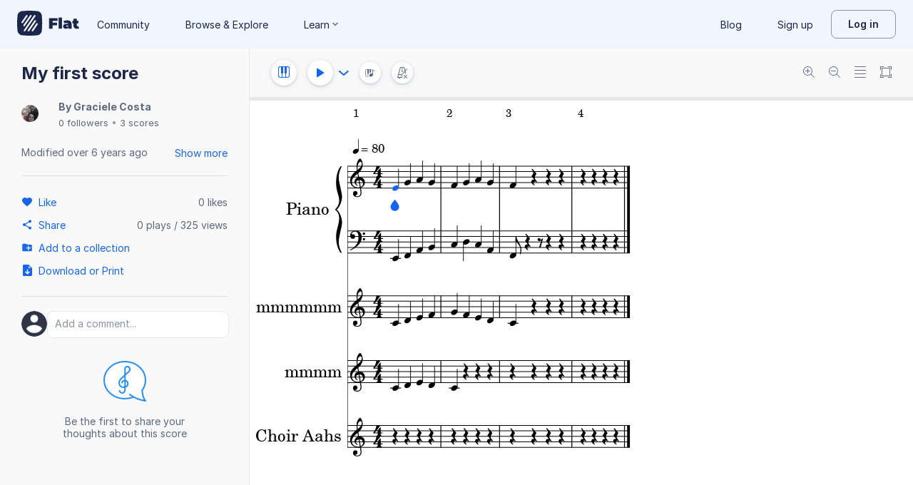

--- FILE ---
content_type: text/javascript
request_url: https://prod.flat-cdn.com/js/libs.i18n.c017e974a44f97b2ea59.min.js
body_size: 19979
content:
(()=>{try{(function(){var k=typeof window!="undefined"?window:typeof global!="undefined"?global:typeof globalThis!="undefined"?globalThis:typeof self!="undefined"?self:{},B=new k.Error().stack;B&&(k._sentryDebugIds=k._sentryDebugIds||{},k._sentryDebugIds[B]="1206ca46-d681-422b-b725-a4a4e43c4d11",k._sentryDebugIdIdentifier="sentry-dbid-1206ca46-d681-422b-b725-a4a4e43c4d11")})()}catch(k){}(function(){try{var k=typeof window!="undefined"?window:typeof global!="undefined"?global:typeof globalThis!="undefined"?globalThis:typeof self!="undefined"?self:{};k.SENTRY_RELEASE={id:"37.85.0"}}catch(B){}})();/*! Copyright (c) 2026 Tutteo Ltd. */(self.webpackChunk_flat_flat=self.webpackChunk_flat_flat||[]).push([[74407],{623892:(k,B,v)=>{v.d(B,{Ay:()=>xe,Bd:()=>Oe});var be=v(721107),G=v(275459);const oe=Symbol();function xe(O,{i18next:x,rerenderOn:S=["languageChanged","loaded","added","removed"],slotStart:P="{",slotEnd:L="}"}){const I=(0,be.IJ)(new Date),V=()=>(0,G.dY)(()=>{I.value=new Date}),K=()=>I.value;S.forEach(D=>{var U;switch(D){case"added":case"removed":(U=x.store)==null||U.on(D,V);break;default:x.on(D,V);break}}),O.component("i18next",we);const Le=()=>x.isInitialized;O.config.globalProperties.$t=le(x.t.bind(x),K,Le);const Q=new Proxy(x,{get(D,U){return K(),Reflect.get(D,U)}});O.config.globalProperties.$i18next=Q,O.provide(oe,{i18next:Q,slotPattern:Pe(P,L),withAccessRecording(D,U){return le(D,K,U)}})}function Oe(O,x){const{i18next:S,withAccessRecording:P}=ue();let L;return x!=null&&x.lng?L=S.getFixedT(x.lng,O,x==null?void 0:x.keyPrefix):L=S.getFixedT(null,O!=null?O:null,x==null?void 0:x.keyPrefix),{i18next:S,t:P(L,Se(S,O))}}function Se(O,x=[]){let S;return()=>{if(S===void 0)if(O.isInitialized){const P=(typeof x=="string"?[x]:x).filter(L=>!O.hasLoadedNamespace(L));P.length?(S=!1,O.loadNamespaces(P).then(()=>S=!0)):S=!0}else return!1;return S}}function le(O,x,S){return new Proxy(O,{apply:function(P,L,I){return x(),S()?Reflect.apply(P,L,I):""}})}function ue(){const O=(0,G.WQ)(oe);if(!O)throw new Error("i18next-vue: Make sure to register the i18next-vue plugin using app.use(...).");return O}function Pe(O,x){const S=`${O}\\s*([a-z0-9\\-]+)\\s*${x}`;return new RegExp(S,"gi")}const we=(0,G.pM)({props:{translation:{type:String,required:!0}},setup(O,{slots:x}){const{slotPattern:S}=ue();return()=>{const P=O.translation,L=[];let I,V=0;for(;(I=S.exec(P))!==null;){L.push(P.substring(V,I.index));const K=x[I[1]];K?L.push(...K()):L.push(I[0]),V=S.lastIndex}return L.push(P.substring(V)),L}}})},674548:(k,B,v)=>{v.d(B,{aK:()=>Qt.Ay,MR:()=>A,E9:()=>ss});var be=v(165714),G=v(730373),oe=v.t(G,2),xe=v(139038),Oe=v.t(xe,2),Se=v(968552),le=v.t(Se,2),ue=v(308025),Pe=v.t(ue,2),we=v(730402),O=v.t(we,2),x=v(483556),S=v.t(x,2),P=v(948057),L=v(645369),I=v.n(L),V=Object.defineProperty,K=Object.defineProperties,Le=Object.getOwnPropertyDescriptors,Q=Object.getOwnPropertySymbols,D=Object.prototype.hasOwnProperty,U=Object.prototype.propertyIsEnumerable,Ae=(i,e,t)=>e in i?V(i,e,{enumerable:!0,configurable:!0,writable:!0,value:t}):i[e]=t,g=(i,e)=>{for(var t in e||(e={}))D.call(e,t)&&Ae(i,t,e[t]);if(Q)for(var t of Q(e))U.call(e,t)&&Ae(i,t,e[t]);return i},M=(i,e)=>K(i,Le(e));const p=i=>typeof i=="string",Y=()=>{let i,e;const t=new Promise((s,n)=>{i=s,e=n});return t.resolve=i,t.reject=e,t},Te=i=>i==null?"":""+i,ft=(i,e,t)=>{i.forEach(s=>{e[s]&&(t[s]=e[s])})},ct=/###/g,ke=i=>i&&i.indexOf("###")>-1?i.replace(ct,"."):i,Fe=i=>!i||p(i),Z=(i,e,t)=>{const s=p(e)?e.split("."):e;let n=0;for(;n<s.length-1;){if(Fe(i))return{};const r=ke(s[n]);!i[r]&&t&&(i[r]=new t),Object.prototype.hasOwnProperty.call(i,r)?i=i[r]:i={},++n}return Fe(i)?{}:{obj:i,k:ke(s[n])}},De=(i,e,t)=>{const{obj:s,k:n}=Z(i,e,Object);if(s!==void 0||e.length===1){s[n]=t;return}let r=e[e.length-1],a=e.slice(0,e.length-1),o=Z(i,a,Object);for(;o.obj===void 0&&a.length;)r=`${a[a.length-1]}.${r}`,a=a.slice(0,a.length-1),o=Z(i,a,Object),o&&o.obj&&typeof o.obj[`${o.k}.${r}`]!="undefined"&&(o.obj=void 0);o.obj[`${o.k}.${r}`]=t},ht=(i,e,t,s)=>{const{obj:n,k:r}=Z(i,e,Object);n[r]=n[r]||[],n[r].push(t)},fe=(i,e)=>{const{obj:t,k:s}=Z(i,e);if(t)return t[s]},dt=(i,e,t)=>{const s=fe(i,t);return s!==void 0?s:fe(e,t)},Me=(i,e,t)=>{for(const s in e)s!=="__proto__"&&s!=="constructor"&&(s in i?p(i[s])||i[s]instanceof String||p(e[s])||e[s]instanceof String?t&&(i[s]=e[s]):Me(i[s],e[s],t):i[s]=e[s]);return i},X=i=>i.replace(/[\-\[\]\/\{\}\(\)\*\+\?\.\\\^\$\|]/g,"\\$&");var gt={"&":"&amp;","<":"&lt;",">":"&gt;",'"':"&quot;","'":"&#39;","/":"&#x2F;"};const pt=i=>p(i)?i.replace(/[&<>"'\/]/g,e=>gt[e]):i;class mt{constructor(e){this.capacity=e,this.regExpMap=new Map,this.regExpQueue=[]}getRegExp(e){const t=this.regExpMap.get(e);if(t!==void 0)return t;const s=new RegExp(e);return this.regExpQueue.length===this.capacity&&this.regExpMap.delete(this.regExpQueue.shift()),this.regExpMap.set(e,s),this.regExpQueue.push(e),s}}const vt=[" ",",","?","!",";"],yt=new mt(20),bt=(i,e,t)=>{e=e||"",t=t||"";const s=vt.filter(a=>e.indexOf(a)<0&&t.indexOf(a)<0);if(s.length===0)return!0;const n=yt.getRegExp(`(${s.map(a=>a==="?"?"\\?":a).join("|")})`);let r=!n.test(i);if(!r){const a=i.indexOf(t);a>0&&!n.test(i.substring(0,a))&&(r=!0)}return r},Re=function(i,e){let t=arguments.length>2&&arguments[2]!==void 0?arguments[2]:".";if(!i)return;if(i[e])return i[e];const s=e.split(t);let n=i;for(let r=0;r<s.length;){if(!n||typeof n!="object")return;let a,o="";for(let l=r;l<s.length;++l)if(l!==r&&(o+=t),o+=s[l],a=n[o],a!==void 0){if(["string","number","boolean"].indexOf(typeof a)>-1&&l<s.length-1)continue;r+=l-r+1;break}n=a}return n},ce=i=>i&&i.replace("_","-"),xt={type:"logger",log(i){this.output("log",i)},warn(i){this.output("warn",i)},error(i){this.output("error",i)},output(i,e){console&&console[i]&&console[i].apply(console,e)}};class he{constructor(e){let t=arguments.length>1&&arguments[1]!==void 0?arguments[1]:{};this.init(e,t)}init(e){let t=arguments.length>1&&arguments[1]!==void 0?arguments[1]:{};this.prefix=t.prefix||"i18next:",this.logger=e||xt,this.options=t,this.debug=t.debug}log(){for(var e=arguments.length,t=new Array(e),s=0;s<e;s++)t[s]=arguments[s];return this.forward(t,"log","",!0)}warn(){for(var e=arguments.length,t=new Array(e),s=0;s<e;s++)t[s]=arguments[s];return this.forward(t,"warn","",!0)}error(){for(var e=arguments.length,t=new Array(e),s=0;s<e;s++)t[s]=arguments[s];return this.forward(t,"error","")}deprecate(){for(var e=arguments.length,t=new Array(e),s=0;s<e;s++)t[s]=arguments[s];return this.forward(t,"warn","WARNING DEPRECATED: ",!0)}forward(e,t,s,n){return n&&!this.debug?null:(p(e[0])&&(e[0]=`${s}${this.prefix} ${e[0]}`),this.logger[t](e))}create(e){return new he(this.logger,g(g({},{prefix:`${this.prefix}:${e}:`}),this.options))}clone(e){return e=e||this.options,e.prefix=e.prefix||this.prefix,new he(this.logger,e)}}var F=new he;class de{constructor(){this.observers={}}on(e,t){return e.split(" ").forEach(s=>{this.observers[s]||(this.observers[s]=new Map);const n=this.observers[s].get(t)||0;this.observers[s].set(t,n+1)}),this}off(e,t){if(this.observers[e]){if(!t){delete this.observers[e];return}this.observers[e].delete(t)}}emit(e){for(var t=arguments.length,s=new Array(t>1?t-1:0),n=1;n<t;n++)s[n-1]=arguments[n];this.observers[e]&&Array.from(this.observers[e].entries()).forEach(a=>{let[o,l]=a;for(let f=0;f<l;f++)o(...s)}),this.observers["*"]&&Array.from(this.observers["*"].entries()).forEach(a=>{let[o,l]=a;for(let f=0;f<l;f++)o.apply(o,[e,...s])})}}class Ve extends de{constructor(e){let t=arguments.length>1&&arguments[1]!==void 0?arguments[1]:{ns:["translation"],defaultNS:"translation"};super(),this.data=e||{},this.options=t,this.options.keySeparator===void 0&&(this.options.keySeparator="."),this.options.ignoreJSONStructure===void 0&&(this.options.ignoreJSONStructure=!0)}addNamespaces(e){this.options.ns.indexOf(e)<0&&this.options.ns.push(e)}removeNamespaces(e){const t=this.options.ns.indexOf(e);t>-1&&this.options.ns.splice(t,1)}getResource(e,t,s){let n=arguments.length>3&&arguments[3]!==void 0?arguments[3]:{};const r=n.keySeparator!==void 0?n.keySeparator:this.options.keySeparator,a=n.ignoreJSONStructure!==void 0?n.ignoreJSONStructure:this.options.ignoreJSONStructure;let o;e.indexOf(".")>-1?o=e.split("."):(o=[e,t],s&&(Array.isArray(s)?o.push(...s):p(s)&&r?o.push(...s.split(r)):o.push(s)));const l=fe(this.data,o);return!l&&!t&&!s&&e.indexOf(".")>-1&&(e=o[0],t=o[1],s=o.slice(2).join(".")),l||!a||!p(s)?l:Re(this.data&&this.data[e]&&this.data[e][t],s,r)}addResource(e,t,s,n){let r=arguments.length>4&&arguments[4]!==void 0?arguments[4]:{silent:!1};const a=r.keySeparator!==void 0?r.keySeparator:this.options.keySeparator;let o=[e,t];s&&(o=o.concat(a?s.split(a):s)),e.indexOf(".")>-1&&(o=e.split("."),n=t,t=o[1]),this.addNamespaces(t),De(this.data,o,n),r.silent||this.emit("added",e,t,s,n)}addResources(e,t,s){let n=arguments.length>3&&arguments[3]!==void 0?arguments[3]:{silent:!1};for(const r in s)(p(s[r])||Array.isArray(s[r]))&&this.addResource(e,t,r,s[r],{silent:!0});n.silent||this.emit("added",e,t,s)}addResourceBundle(e,t,s,n,r){let a=arguments.length>5&&arguments[5]!==void 0?arguments[5]:{silent:!1,skipCopy:!1},o=[e,t];e.indexOf(".")>-1&&(o=e.split("."),n=s,s=t,t=o[1]),this.addNamespaces(t);let l=fe(this.data,o)||{};a.skipCopy||(s=JSON.parse(JSON.stringify(s))),n?Me(l,s,r):l=g(g({},l),s),De(this.data,o,l),a.silent||this.emit("added",e,t,s)}removeResourceBundle(e,t){this.hasResourceBundle(e,t)&&delete this.data[e][t],this.removeNamespaces(t),this.emit("removed",e,t)}hasResourceBundle(e,t){return this.getResource(e,t)!==void 0}getResourceBundle(e,t){return t||(t=this.options.defaultNS),this.options.compatibilityAPI==="v1"?g(g({},{}),this.getResource(e,t)):this.getResource(e,t)}getDataByLanguage(e){return this.data[e]}hasLanguageSomeTranslations(e){const t=this.getDataByLanguage(e);return!!(t&&Object.keys(t)||[]).find(n=>t[n]&&Object.keys(t[n]).length>0)}toJSON(){return this.data}}var Ke={processors:{},addPostProcessor(i){this.processors[i.name]=i},handle(i,e,t,s,n){return i.forEach(r=>{this.processors[r]&&(e=this.processors[r].process(e,t,s,n))}),e}};const Ue={};class ge extends de{constructor(e){let t=arguments.length>1&&arguments[1]!==void 0?arguments[1]:{};super(),ft(["resourceStore","languageUtils","pluralResolver","interpolator","backendConnector","i18nFormat","utils"],e,this),this.options=t,this.options.keySeparator===void 0&&(this.options.keySeparator="."),this.logger=F.create("translator")}changeLanguage(e){e&&(this.language=e)}exists(e){let t=arguments.length>1&&arguments[1]!==void 0?arguments[1]:{interpolation:{}};if(e==null)return!1;const s=this.resolve(e,t);return s&&s.res!==void 0}extractFromKey(e,t){let s=t.nsSeparator!==void 0?t.nsSeparator:this.options.nsSeparator;s===void 0&&(s=":");const n=t.keySeparator!==void 0?t.keySeparator:this.options.keySeparator;let r=t.ns||this.options.defaultNS||[];const a=s&&e.indexOf(s)>-1,o=!this.options.userDefinedKeySeparator&&!t.keySeparator&&!this.options.userDefinedNsSeparator&&!t.nsSeparator&&!bt(e,s,n);if(a&&!o){const l=e.match(this.interpolator.nestingRegexp);if(l&&l.length>0)return{key:e,namespaces:p(r)?[r]:r};const f=e.split(s);(s!==n||s===n&&this.options.ns.indexOf(f[0])>-1)&&(r=f.shift()),e=f.join(n)}return{key:e,namespaces:p(r)?[r]:r}}translate(e,t,s){if(typeof t!="object"&&this.options.overloadTranslationOptionHandler&&(t=this.options.overloadTranslationOptionHandler(arguments)),typeof t=="object"&&(t=g({},t)),t||(t={}),e==null)return"";Array.isArray(e)||(e=[String(e)]);const n=t.returnDetails!==void 0?t.returnDetails:this.options.returnDetails,r=t.keySeparator!==void 0?t.keySeparator:this.options.keySeparator,{key:a,namespaces:o}=this.extractFromKey(e[e.length-1],t),l=o[o.length-1],f=t.lng||this.language,c=t.appendNamespaceToCIMode||this.options.appendNamespaceToCIMode;if(f&&f.toLowerCase()==="cimode"){if(c){const w=t.nsSeparator||this.options.nsSeparator;return n?{res:`${l}${w}${a}`,usedKey:a,exactUsedKey:a,usedLng:f,usedNS:l,usedParams:this.getUsedParamsDetails(t)}:`${l}${w}${a}`}return n?{res:a,usedKey:a,exactUsedKey:a,usedLng:f,usedNS:l,usedParams:this.getUsedParamsDetails(t)}:a}const h=this.resolve(e,t);let u=h&&h.res;const d=h&&h.usedKey||a,m=h&&h.exactUsedKey||a,b=Object.prototype.toString.apply(u),y=["[object Number]","[object Function]","[object RegExp]"],j=t.joinArrays!==void 0?t.joinArrays:this.options.joinArrays,C=!this.i18nFormat||this.i18nFormat.handleAsObject,se=!p(u)&&typeof u!="boolean"&&typeof u!="number";if(C&&u&&se&&y.indexOf(b)<0&&!(p(j)&&Array.isArray(u))){if(!t.returnObjects&&!this.options.returnObjects){this.options.returnedObjectHandler||this.logger.warn("accessing an object - but returnObjects options is not enabled!");const w=this.options.returnedObjectHandler?this.options.returnedObjectHandler(d,u,M(g({},t),{ns:o})):`key '${a} (${this.language})' returned an object instead of string.`;return n?(h.res=w,h.usedParams=this.getUsedParamsDetails(t),h):w}if(r){const w=Array.isArray(u),$=w?[]:{},T=w?m:d;for(const N in u)if(Object.prototype.hasOwnProperty.call(u,N)){const ve=`${T}${r}${N}`;$[N]=this.translate(ve,g(g({},t),{joinArrays:!1,ns:o})),$[N]===ve&&($[N]=u[N])}u=$}}else if(C&&p(j)&&Array.isArray(u))u=u.join(j),u&&(u=this.extendTranslation(u,e,t,s));else{let w=!1,$=!1;const T=t.count!==void 0&&!p(t.count),N=ge.hasDefaultValue(t),ve=T?this.pluralResolver.getSuffix(f,t.count,t):"",is=t.ordinal&&T?this.pluralResolver.getSuffix(f,t.count,{ordinal:!1}):"",ot=T&&!t.ordinal&&t.count===0&&this.pluralResolver.shouldUseIntlApi(),ie=ot&&t[`defaultValue${this.options.pluralSeparator}zero`]||t[`defaultValue${ve}`]||t[`defaultValue${is}`]||t.defaultValue;!this.isValidLookup(u)&&N&&(w=!0,u=ie),this.isValidLookup(u)||($=!0,u=a);const ns=(t.missingKeyNoValueFallbackToKey||this.options.missingKeyNoValueFallbackToKey)&&$?void 0:u,ne=N&&ie!==u&&this.options.updateMissing;if($||w||ne){if(this.logger.log(ne?"updateKey":"missingKey",f,l,a,ne?ie:u),r){const E=this.resolve(a,M(g({},t),{keySeparator:!1}));E&&E.res&&this.logger.warn("Seems the loaded translations were in flat JSON format instead of nested. Either set keySeparator: false on init or make sure your translations are published in nested format.")}let re=[];const ye=this.languageUtils.getFallbackCodes(this.options.fallbackLng,t.lng||this.language);if(this.options.saveMissingTo==="fallback"&&ye&&ye[0])for(let E=0;E<ye.length;E++)re.push(ye[E]);else this.options.saveMissingTo==="all"?re=this.languageUtils.toResolveHierarchy(t.lng||this.language):re.push(t.lng||this.language);const lt=(E,J,ae)=>{const ut=N&&ae!==u?ae:ns;this.options.missingKeyHandler?this.options.missingKeyHandler(E,l,J,ut,ne,t):this.backendConnector&&this.backendConnector.saveMissing&&this.backendConnector.saveMissing(E,l,J,ut,ne,t),this.emit("missingKey",E,l,J,u)};this.options.saveMissing&&(this.options.saveMissingPlurals&&T?re.forEach(E=>{const J=this.pluralResolver.getSuffixes(E,t);ot&&t[`defaultValue${this.options.pluralSeparator}zero`]&&J.indexOf(`${this.options.pluralSeparator}zero`)<0&&J.push(`${this.options.pluralSeparator}zero`),J.forEach(ae=>{lt([E],a+ae,t[`defaultValue${ae}`]||ie)})}):lt(re,a,ie))}u=this.extendTranslation(u,e,t,h,s),$&&u===a&&this.options.appendNamespaceToMissingKey&&(u=`${l}:${a}`),($||w)&&this.options.parseMissingKeyHandler&&(this.options.compatibilityAPI!=="v1"?u=this.options.parseMissingKeyHandler(this.options.appendNamespaceToMissingKey?`${l}:${a}`:a,w?u:void 0):u=this.options.parseMissingKeyHandler(u))}return n?(h.res=u,h.usedParams=this.getUsedParamsDetails(t),h):u}extendTranslation(e,t,s,n,r){var a=this;if(this.i18nFormat&&this.i18nFormat.parse)e=this.i18nFormat.parse(e,g(g({},this.options.interpolation.defaultVariables),s),s.lng||this.language||n.usedLng,n.usedNS,n.usedKey,{resolved:n});else if(!s.skipInterpolation){s.interpolation&&this.interpolator.init(g(g({},s),{interpolation:g(g({},this.options.interpolation),s.interpolation)}));const f=p(e)&&(s&&s.interpolation&&s.interpolation.skipOnVariables!==void 0?s.interpolation.skipOnVariables:this.options.interpolation.skipOnVariables);let c;if(f){const u=e.match(this.interpolator.nestingRegexp);c=u&&u.length}let h=s.replace&&!p(s.replace)?s.replace:s;if(this.options.interpolation.defaultVariables&&(h=g(g({},this.options.interpolation.defaultVariables),h)),e=this.interpolator.interpolate(e,h,s.lng||this.language||n.usedLng,s),f){const u=e.match(this.interpolator.nestingRegexp),d=u&&u.length;c<d&&(s.nest=!1)}!s.lng&&this.options.compatibilityAPI!=="v1"&&n&&n.res&&(s.lng=this.language||n.usedLng),s.nest!==!1&&(e=this.interpolator.nest(e,function(){for(var u=arguments.length,d=new Array(u),m=0;m<u;m++)d[m]=arguments[m];return r&&r[0]===d[0]&&!s.context?(a.logger.warn(`It seems you are nesting recursively key: ${d[0]} in key: ${t[0]}`),null):a.translate(...d,t)},s)),s.interpolation&&this.interpolator.reset()}const o=s.postProcess||this.options.postProcess,l=p(o)?[o]:o;return e!=null&&l&&l.length&&s.applyPostProcessor!==!1&&(e=Ke.handle(l,e,t,this.options&&this.options.postProcessPassResolved?g({i18nResolved:M(g({},n),{usedParams:this.getUsedParamsDetails(s)})},s):s,this)),e}resolve(e){let t=arguments.length>1&&arguments[1]!==void 0?arguments[1]:{},s,n,r,a,o;return p(e)&&(e=[e]),e.forEach(l=>{if(this.isValidLookup(s))return;const f=this.extractFromKey(l,t),c=f.key;n=c;let h=f.namespaces;this.options.fallbackNS&&(h=h.concat(this.options.fallbackNS));const u=t.count!==void 0&&!p(t.count),d=u&&!t.ordinal&&t.count===0&&this.pluralResolver.shouldUseIntlApi(),m=t.context!==void 0&&(p(t.context)||typeof t.context=="number")&&t.context!=="",b=t.lngs?t.lngs:this.languageUtils.toResolveHierarchy(t.lng||this.language,t.fallbackLng);h.forEach(y=>{this.isValidLookup(s)||(o=y,!Ue[`${b[0]}-${y}`]&&this.utils&&this.utils.hasLoadedNamespace&&!this.utils.hasLoadedNamespace(o)&&(Ue[`${b[0]}-${y}`]=!0,this.logger.warn(`key "${n}" for languages "${b.join(", ")}" won't get resolved as namespace "${o}" was not yet loaded`,"This means something IS WRONG in your setup. You access the t function before i18next.init / i18next.loadNamespace / i18next.changeLanguage was done. Wait for the callback or Promise to resolve before accessing it!!!")),b.forEach(j=>{if(this.isValidLookup(s))return;a=j;const C=[c];if(this.i18nFormat&&this.i18nFormat.addLookupKeys)this.i18nFormat.addLookupKeys(C,c,j,y,t);else{let w;u&&(w=this.pluralResolver.getSuffix(j,t.count,t));const $=`${this.options.pluralSeparator}zero`,T=`${this.options.pluralSeparator}ordinal${this.options.pluralSeparator}`;if(u&&(C.push(c+w),t.ordinal&&w.indexOf(T)===0&&C.push(c+w.replace(T,this.options.pluralSeparator)),d&&C.push(c+$)),m){const N=`${c}${this.options.contextSeparator}${t.context}`;C.push(N),u&&(C.push(N+w),t.ordinal&&w.indexOf(T)===0&&C.push(N+w.replace(T,this.options.pluralSeparator)),d&&C.push(N+$))}}let se;for(;se=C.pop();)this.isValidLookup(s)||(r=se,s=this.getResource(j,y,se,t))}))})}),{res:s,usedKey:n,exactUsedKey:r,usedLng:a,usedNS:o}}isValidLookup(e){return e!==void 0&&!(!this.options.returnNull&&e===null)&&!(!this.options.returnEmptyString&&e==="")}getResource(e,t,s){let n=arguments.length>3&&arguments[3]!==void 0?arguments[3]:{};return this.i18nFormat&&this.i18nFormat.getResource?this.i18nFormat.getResource(e,t,s,n):this.resourceStore.getResource(e,t,s,n)}getUsedParamsDetails(){let e=arguments.length>0&&arguments[0]!==void 0?arguments[0]:{};const t=["defaultValue","ordinal","context","replace","lng","lngs","fallbackLng","ns","keySeparator","nsSeparator","returnObjects","returnDetails","joinArrays","postProcess","interpolation"],s=e.replace&&!p(e.replace);let n=s?e.replace:e;if(s&&typeof e.count!="undefined"&&(n.count=e.count),this.options.interpolation.defaultVariables&&(n=g(g({},this.options.interpolation.defaultVariables),n)),!s){n=g({},n);for(const r of t)delete n[r]}return n}static hasDefaultValue(e){const t="defaultValue";for(const s in e)if(Object.prototype.hasOwnProperty.call(e,s)&&t===s.substring(0,t.length)&&e[s]!==void 0)return!0;return!1}}const Ce=i=>i.charAt(0).toUpperCase()+i.slice(1);class He{constructor(e){this.options=e,this.supportedLngs=this.options.supportedLngs||!1,this.logger=F.create("languageUtils")}getScriptPartFromCode(e){if(e=ce(e),!e||e.indexOf("-")<0)return null;const t=e.split("-");return t.length===2||(t.pop(),t[t.length-1].toLowerCase()==="x")?null:this.formatLanguageCode(t.join("-"))}getLanguagePartFromCode(e){if(e=ce(e),!e||e.indexOf("-")<0)return e;const t=e.split("-");return this.formatLanguageCode(t[0])}formatLanguageCode(e){if(p(e)&&e.indexOf("-")>-1){if(typeof Intl!="undefined"&&typeof Intl.getCanonicalLocales!="undefined")try{let n=Intl.getCanonicalLocales(e)[0];if(n&&this.options.lowerCaseLng&&(n=n.toLowerCase()),n)return n}catch(n){}const t=["hans","hant","latn","cyrl","cans","mong","arab"];let s=e.split("-");return this.options.lowerCaseLng?s=s.map(n=>n.toLowerCase()):s.length===2?(s[0]=s[0].toLowerCase(),s[1]=s[1].toUpperCase(),t.indexOf(s[1].toLowerCase())>-1&&(s[1]=Ce(s[1].toLowerCase()))):s.length===3&&(s[0]=s[0].toLowerCase(),s[1].length===2&&(s[1]=s[1].toUpperCase()),s[0]!=="sgn"&&s[2].length===2&&(s[2]=s[2].toUpperCase()),t.indexOf(s[1].toLowerCase())>-1&&(s[1]=Ce(s[1].toLowerCase())),t.indexOf(s[2].toLowerCase())>-1&&(s[2]=Ce(s[2].toLowerCase()))),s.join("-")}return this.options.cleanCode||this.options.lowerCaseLng?e.toLowerCase():e}isSupportedCode(e){return(this.options.load==="languageOnly"||this.options.nonExplicitSupportedLngs)&&(e=this.getLanguagePartFromCode(e)),!this.supportedLngs||!this.supportedLngs.length||this.supportedLngs.indexOf(e)>-1}getBestMatchFromCodes(e){if(!e)return null;let t;return e.forEach(s=>{if(t)return;const n=this.formatLanguageCode(s);(!this.options.supportedLngs||this.isSupportedCode(n))&&(t=n)}),!t&&this.options.supportedLngs&&e.forEach(s=>{if(t)return;const n=this.getLanguagePartFromCode(s);if(this.isSupportedCode(n))return t=n;t=this.options.supportedLngs.find(r=>{if(r===n)return r;if(!(r.indexOf("-")<0&&n.indexOf("-")<0)&&(r.indexOf("-")>0&&n.indexOf("-")<0&&r.substring(0,r.indexOf("-"))===n||r.indexOf(n)===0&&n.length>1))return r})}),t||(t=this.getFallbackCodes(this.options.fallbackLng)[0]),t}getFallbackCodes(e,t){if(!e)return[];if(typeof e=="function"&&(e=e(t)),p(e)&&(e=[e]),Array.isArray(e))return e;if(!t)return e.default||[];let s=e[t];return s||(s=e[this.getScriptPartFromCode(t)]),s||(s=e[this.formatLanguageCode(t)]),s||(s=e[this.getLanguagePartFromCode(t)]),s||(s=e.default),s||[]}toResolveHierarchy(e,t){const s=this.getFallbackCodes(t||this.options.fallbackLng||[],e),n=[],r=a=>{a&&(this.isSupportedCode(a)?n.push(a):this.logger.warn(`rejecting language code not found in supportedLngs: ${a}`))};return p(e)&&(e.indexOf("-")>-1||e.indexOf("_")>-1)?(this.options.load!=="languageOnly"&&r(this.formatLanguageCode(e)),this.options.load!=="languageOnly"&&this.options.load!=="currentOnly"&&r(this.getScriptPartFromCode(e)),this.options.load!=="currentOnly"&&r(this.getLanguagePartFromCode(e))):p(e)&&r(this.formatLanguageCode(e)),s.forEach(a=>{n.indexOf(a)<0&&r(this.formatLanguageCode(a))}),n}}let Ot=[{lngs:["ach","ak","am","arn","br","fil","gun","ln","mfe","mg","mi","oc","pt","pt-BR","tg","tl","ti","tr","uz","wa"],nr:[1,2],fc:1},{lngs:["af","an","ast","az","bg","bn","ca","da","de","dev","el","en","eo","es","et","eu","fi","fo","fur","fy","gl","gu","ha","hi","hu","hy","ia","it","kk","kn","ku","lb","mai","ml","mn","mr","nah","nap","nb","ne","nl","nn","no","nso","pa","pap","pms","ps","pt-PT","rm","sco","se","si","so","son","sq","sv","sw","ta","te","tk","ur","yo"],nr:[1,2],fc:2},{lngs:["ay","bo","cgg","fa","ht","id","ja","jbo","ka","km","ko","ky","lo","ms","sah","su","th","tt","ug","vi","wo","zh"],nr:[1],fc:3},{lngs:["be","bs","cnr","dz","hr","ru","sr","uk"],nr:[1,2,5],fc:4},{lngs:["ar"],nr:[0,1,2,3,11,100],fc:5},{lngs:["cs","sk"],nr:[1,2,5],fc:6},{lngs:["csb","pl"],nr:[1,2,5],fc:7},{lngs:["cy"],nr:[1,2,3,8],fc:8},{lngs:["fr"],nr:[1,2],fc:9},{lngs:["ga"],nr:[1,2,3,7,11],fc:10},{lngs:["gd"],nr:[1,2,3,20],fc:11},{lngs:["is"],nr:[1,2],fc:12},{lngs:["jv"],nr:[0,1],fc:13},{lngs:["kw"],nr:[1,2,3,4],fc:14},{lngs:["lt"],nr:[1,2,10],fc:15},{lngs:["lv"],nr:[1,2,0],fc:16},{lngs:["mk"],nr:[1,2],fc:17},{lngs:["mnk"],nr:[0,1,2],fc:18},{lngs:["mt"],nr:[1,2,11,20],fc:19},{lngs:["or"],nr:[2,1],fc:2},{lngs:["ro"],nr:[1,2,20],fc:20},{lngs:["sl"],nr:[5,1,2,3],fc:21},{lngs:["he","iw"],nr:[1,2,20,21],fc:22}],St={1:i=>+(i>1),2:i=>+(i!=1),3:i=>0,4:i=>i%10==1&&i%100!=11?0:i%10>=2&&i%10<=4&&(i%100<10||i%100>=20)?1:2,5:i=>i==0?0:i==1?1:i==2?2:i%100>=3&&i%100<=10?3:i%100>=11?4:5,6:i=>i==1?0:i>=2&&i<=4?1:2,7:i=>i==1?0:i%10>=2&&i%10<=4&&(i%100<10||i%100>=20)?1:2,8:i=>i==1?0:i==2?1:i!=8&&i!=11?2:3,9:i=>+(i>=2),10:i=>i==1?0:i==2?1:i<7?2:i<11?3:4,11:i=>i==1||i==11?0:i==2||i==12?1:i>2&&i<20?2:3,12:i=>+(i%10!=1||i%100==11),13:i=>+(i!==0),14:i=>i==1?0:i==2?1:i==3?2:3,15:i=>i%10==1&&i%100!=11?0:i%10>=2&&(i%100<10||i%100>=20)?1:2,16:i=>i%10==1&&i%100!=11?0:i!==0?1:2,17:i=>i==1||i%10==1&&i%100!=11?0:1,18:i=>i==0?0:i==1?1:2,19:i=>i==1?0:i==0||i%100>1&&i%100<11?1:i%100>10&&i%100<20?2:3,20:i=>i==1?0:i==0||i%100>0&&i%100<20?1:2,21:i=>i%100==1?1:i%100==2?2:i%100==3||i%100==4?3:0,22:i=>i==1?0:i==2?1:(i<0||i>10)&&i%10==0?2:3};const Pt=["v1","v2","v3"],wt=["v4"],Be={zero:0,one:1,two:2,few:3,many:4,other:5},Lt=()=>{const i={};return Ot.forEach(e=>{e.lngs.forEach(t=>{i[t]={numbers:e.nr,plurals:St[e.fc]}})}),i};class Rt{constructor(e){let t=arguments.length>1&&arguments[1]!==void 0?arguments[1]:{};this.languageUtils=e,this.options=t,this.logger=F.create("pluralResolver"),(!this.options.compatibilityJSON||wt.includes(this.options.compatibilityJSON))&&(typeof Intl=="undefined"||!Intl.PluralRules)&&(this.options.compatibilityJSON="v3",this.logger.error("Your environment seems not to be Intl API compatible, use an Intl.PluralRules polyfill. Will fallback to the compatibilityJSON v3 format handling.")),this.rules=Lt(),this.pluralRulesCache={}}addRule(e,t){this.rules[e]=t}clearCache(){this.pluralRulesCache={}}getRule(e){let t=arguments.length>1&&arguments[1]!==void 0?arguments[1]:{};if(this.shouldUseIntlApi()){const s=ce(e==="dev"?"en":e),n=t.ordinal?"ordinal":"cardinal",r=JSON.stringify({cleanedCode:s,type:n});if(r in this.pluralRulesCache)return this.pluralRulesCache[r];let a;try{a=new Intl.PluralRules(s,{type:n})}catch(o){if(!e.match(/-|_/))return;const l=this.languageUtils.getLanguagePartFromCode(e);a=this.getRule(l,t)}return this.pluralRulesCache[r]=a,a}return this.rules[e]||this.rules[this.languageUtils.getLanguagePartFromCode(e)]}needsPlural(e){let t=arguments.length>1&&arguments[1]!==void 0?arguments[1]:{};const s=this.getRule(e,t);return this.shouldUseIntlApi()?s&&s.resolvedOptions().pluralCategories.length>1:s&&s.numbers.length>1}getPluralFormsOfKey(e,t){let s=arguments.length>2&&arguments[2]!==void 0?arguments[2]:{};return this.getSuffixes(e,s).map(n=>`${t}${n}`)}getSuffixes(e){let t=arguments.length>1&&arguments[1]!==void 0?arguments[1]:{};const s=this.getRule(e,t);return s?this.shouldUseIntlApi()?s.resolvedOptions().pluralCategories.sort((n,r)=>Be[n]-Be[r]).map(n=>`${this.options.prepend}${t.ordinal?`ordinal${this.options.prepend}`:""}${n}`):s.numbers.map(n=>this.getSuffix(e,n,t)):[]}getSuffix(e,t){let s=arguments.length>2&&arguments[2]!==void 0?arguments[2]:{};const n=this.getRule(e,s);return n?this.shouldUseIntlApi()?`${this.options.prepend}${s.ordinal?`ordinal${this.options.prepend}`:""}${n.select(t)}`:this.getSuffixRetroCompatible(n,t):(this.logger.warn(`no plural rule found for: ${e}`),"")}getSuffixRetroCompatible(e,t){const s=e.noAbs?e.plurals(t):e.plurals(Math.abs(t));let n=e.numbers[s];this.options.simplifyPluralSuffix&&e.numbers.length===2&&e.numbers[0]===1&&(n===2?n="plural":n===1&&(n=""));const r=()=>this.options.prepend&&n.toString()?this.options.prepend+n.toString():n.toString();return this.options.compatibilityJSON==="v1"?n===1?"":typeof n=="number"?`_plural_${n.toString()}`:r():this.options.compatibilityJSON==="v2"||this.options.simplifyPluralSuffix&&e.numbers.length===2&&e.numbers[0]===1?r():this.options.prepend&&s.toString()?this.options.prepend+s.toString():s.toString()}shouldUseIntlApi(){return!Pt.includes(this.options.compatibilityJSON)}}const ze=function(i,e,t){let s=arguments.length>3&&arguments[3]!==void 0?arguments[3]:".",n=arguments.length>4&&arguments[4]!==void 0?arguments[4]:!0,r=dt(i,e,t);return!r&&n&&p(t)&&(r=Re(i,t,s),r===void 0&&(r=Re(e,t,s))),r},Ne=i=>i.replace(/\$/g,"$$$$");class Ct{constructor(){let e=arguments.length>0&&arguments[0]!==void 0?arguments[0]:{};this.logger=F.create("interpolator"),this.options=e,this.format=e.interpolation&&e.interpolation.format||(t=>t),this.init(e)}init(){let e=arguments.length>0&&arguments[0]!==void 0?arguments[0]:{};e.interpolation||(e.interpolation={escapeValue:!0});const{escape:t,escapeValue:s,useRawValueToEscape:n,prefix:r,prefixEscaped:a,suffix:o,suffixEscaped:l,formatSeparator:f,unescapeSuffix:c,unescapePrefix:h,nestingPrefix:u,nestingPrefixEscaped:d,nestingSuffix:m,nestingSuffixEscaped:b,nestingOptionsSeparator:y,maxReplaces:j,alwaysFormat:C}=e.interpolation;this.escape=t!==void 0?t:pt,this.escapeValue=s!==void 0?s:!0,this.useRawValueToEscape=n!==void 0?n:!1,this.prefix=r?X(r):a||"{{",this.suffix=o?X(o):l||"}}",this.formatSeparator=f||",",this.unescapePrefix=c?"":h||"-",this.unescapeSuffix=this.unescapePrefix?"":c||"",this.nestingPrefix=u?X(u):d||X("$t("),this.nestingSuffix=m?X(m):b||X(")"),this.nestingOptionsSeparator=y||",",this.maxReplaces=j||1e3,this.alwaysFormat=C!==void 0?C:!1,this.resetRegExp()}reset(){this.options&&this.init(this.options)}resetRegExp(){const e=(t,s)=>t&&t.source===s?(t.lastIndex=0,t):new RegExp(s,"g");this.regexp=e(this.regexp,`${this.prefix}(.+?)${this.suffix}`),this.regexpUnescape=e(this.regexpUnescape,`${this.prefix}${this.unescapePrefix}(.+?)${this.unescapeSuffix}${this.suffix}`),this.nestingRegexp=e(this.nestingRegexp,`${this.nestingPrefix}(.+?)${this.nestingSuffix}`)}interpolate(e,t,s,n){let r,a,o;const l=this.options&&this.options.interpolation&&this.options.interpolation.defaultVariables||{},f=d=>{if(d.indexOf(this.formatSeparator)<0){const j=ze(t,l,d,this.options.keySeparator,this.options.ignoreJSONStructure);return this.alwaysFormat?this.format(j,void 0,s,M(g(g({},n),t),{interpolationkey:d})):j}const m=d.split(this.formatSeparator),b=m.shift().trim(),y=m.join(this.formatSeparator).trim();return this.format(ze(t,l,b,this.options.keySeparator,this.options.ignoreJSONStructure),y,s,M(g(g({},n),t),{interpolationkey:b}))};this.resetRegExp();const c=n&&n.missingInterpolationHandler||this.options.missingInterpolationHandler,h=n&&n.interpolation&&n.interpolation.skipOnVariables!==void 0?n.interpolation.skipOnVariables:this.options.interpolation.skipOnVariables;return[{regex:this.regexpUnescape,safeValue:d=>Ne(d)},{regex:this.regexp,safeValue:d=>this.escapeValue?Ne(this.escape(d)):Ne(d)}].forEach(d=>{for(o=0;r=d.regex.exec(e);){const m=r[1].trim();if(a=f(m),a===void 0)if(typeof c=="function"){const y=c(e,r,n);a=p(y)?y:""}else if(n&&Object.prototype.hasOwnProperty.call(n,m))a="";else if(h){a=r[0];continue}else this.logger.warn(`missed to pass in variable ${m} for interpolating ${e}`),a="";else!p(a)&&!this.useRawValueToEscape&&(a=Te(a));const b=d.safeValue(a);if(e=e.replace(r[0],b),h?(d.regex.lastIndex+=a.length,d.regex.lastIndex-=r[0].length):d.regex.lastIndex=0,o++,o>=this.maxReplaces)break}}),e}nest(e,t){let s=arguments.length>2&&arguments[2]!==void 0?arguments[2]:{},n,r,a;const o=(l,f)=>{const c=this.nestingOptionsSeparator;if(l.indexOf(c)<0)return l;const h=l.split(new RegExp(`${c}[ ]*{`));let u=`{${h[1]}`;l=h[0],u=this.interpolate(u,a);const d=u.match(/'/g),m=u.match(/"/g);(d&&d.length%2===0&&!m||m.length%2!==0)&&(u=u.replace(/'/g,'"'));try{a=JSON.parse(u),f&&(a=g(g({},f),a))}catch(b){return this.logger.warn(`failed parsing options string in nesting for key ${l}`,b),`${l}${c}${u}`}return a.defaultValue&&a.defaultValue.indexOf(this.prefix)>-1&&delete a.defaultValue,l};for(;n=this.nestingRegexp.exec(e);){let l=[];a=g({},s),a=a.replace&&!p(a.replace)?a.replace:a,a.applyPostProcessor=!1,delete a.defaultValue;let f=!1;if(n[0].indexOf(this.formatSeparator)!==-1&&!/{.*}/.test(n[1])){const c=n[1].split(this.formatSeparator).map(h=>h.trim());n[1]=c.shift(),l=c,f=!0}if(r=t(o.call(this,n[1].trim(),a),a),r&&n[0]===e&&!p(r))return r;p(r)||(r=Te(r)),r||(this.logger.warn(`missed to resolve ${n[1]} for nesting ${e}`),r=""),f&&(r=l.reduce((c,h)=>this.format(c,h,s.lng,M(g({},s),{interpolationkey:n[1].trim()})),r.trim())),e=e.replace(n[0],r),this.regexp.lastIndex=0}return e}}const Nt=i=>{let e=i.toLowerCase().trim();const t={};if(i.indexOf("(")>-1){const s=i.split("(");e=s[0].toLowerCase().trim();const n=s[1].substring(0,s[1].length-1);e==="currency"&&n.indexOf(":")<0?t.currency||(t.currency=n.trim()):e==="relativetime"&&n.indexOf(":")<0?t.range||(t.range=n.trim()):n.split(";").forEach(a=>{if(a){const[o,...l]=a.split(":"),f=l.join(":").trim().replace(/^'+|'+$/g,""),c=o.trim();t[c]||(t[c]=f),f==="false"&&(t[c]=!1),f==="true"&&(t[c]=!0),isNaN(f)||(t[c]=parseInt(f,10))}})}return{formatName:e,formatOptions:t}},W=i=>{const e={};return(t,s,n)=>{let r=n;n&&n.interpolationkey&&n.formatParams&&n.formatParams[n.interpolationkey]&&n[n.interpolationkey]&&(r=M(g({},r),{[n.interpolationkey]:void 0}));const a=s+JSON.stringify(r);let o=e[a];return o||(o=i(ce(s),n),e[a]=o),o(t)}};class jt{constructor(){let e=arguments.length>0&&arguments[0]!==void 0?arguments[0]:{};this.logger=F.create("formatter"),this.options=e,this.formats={number:W((t,s)=>{const n=new Intl.NumberFormat(t,g({},s));return r=>n.format(r)}),currency:W((t,s)=>{const n=new Intl.NumberFormat(t,M(g({},s),{style:"currency"}));return r=>n.format(r)}),datetime:W((t,s)=>{const n=new Intl.DateTimeFormat(t,g({},s));return r=>n.format(r)}),relativetime:W((t,s)=>{const n=new Intl.RelativeTimeFormat(t,g({},s));return r=>n.format(r,s.range||"day")}),list:W((t,s)=>{const n=new Intl.ListFormat(t,g({},s));return r=>n.format(r)})},this.init(e)}init(e){let t=arguments.length>1&&arguments[1]!==void 0?arguments[1]:{interpolation:{}};this.formatSeparator=t.interpolation.formatSeparator||","}add(e,t){this.formats[e.toLowerCase().trim()]=t}addCached(e,t){this.formats[e.toLowerCase().trim()]=W(t)}format(e,t,s){let n=arguments.length>3&&arguments[3]!==void 0?arguments[3]:{};const r=t.split(this.formatSeparator);if(r.length>1&&r[0].indexOf("(")>1&&r[0].indexOf(")")<0&&r.find(o=>o.indexOf(")")>-1)){const o=r.findIndex(l=>l.indexOf(")")>-1);r[0]=[r[0],...r.splice(1,o)].join(this.formatSeparator)}return r.reduce((o,l)=>{const{formatName:f,formatOptions:c}=Nt(l);if(this.formats[f]){let h=o;try{const u=n&&n.formatParams&&n.formatParams[n.interpolationkey]||{},d=u.locale||u.lng||n.locale||n.lng||s;h=this.formats[f](o,d,g(g(g({},c),n),u))}catch(u){this.logger.warn(u)}return h}else this.logger.warn(`there was no format function for ${f}`);return o},e)}}const $t=(i,e)=>{i.pending[e]!==void 0&&(delete i.pending[e],i.pendingCount--)};class Et extends de{constructor(e,t,s){let n=arguments.length>3&&arguments[3]!==void 0?arguments[3]:{};super(),this.backend=e,this.store=t,this.services=s,this.languageUtils=s.languageUtils,this.options=n,this.logger=F.create("backendConnector"),this.waitingReads=[],this.maxParallelReads=n.maxParallelReads||10,this.readingCalls=0,this.maxRetries=n.maxRetries>=0?n.maxRetries:5,this.retryTimeout=n.retryTimeout>=1?n.retryTimeout:350,this.state={},this.queue=[],this.backend&&this.backend.init&&this.backend.init(s,n.backend,n)}queueLoad(e,t,s,n){const r={},a={},o={},l={};return e.forEach(f=>{let c=!0;t.forEach(h=>{const u=`${f}|${h}`;!s.reload&&this.store.hasResourceBundle(f,h)?this.state[u]=2:this.state[u]<0||(this.state[u]===1?a[u]===void 0&&(a[u]=!0):(this.state[u]=1,c=!1,a[u]===void 0&&(a[u]=!0),r[u]===void 0&&(r[u]=!0),l[h]===void 0&&(l[h]=!0)))}),c||(o[f]=!0)}),(Object.keys(r).length||Object.keys(a).length)&&this.queue.push({pending:a,pendingCount:Object.keys(a).length,loaded:{},errors:[],callback:n}),{toLoad:Object.keys(r),pending:Object.keys(a),toLoadLanguages:Object.keys(o),toLoadNamespaces:Object.keys(l)}}loaded(e,t,s){const n=e.split("|"),r=n[0],a=n[1];t&&this.emit("failedLoading",r,a,t),!t&&s&&this.store.addResourceBundle(r,a,s,void 0,void 0,{skipCopy:!0}),this.state[e]=t?-1:2,t&&s&&(this.state[e]=0);const o={};this.queue.forEach(l=>{ht(l.loaded,[r],a),$t(l,e),t&&l.errors.push(t),l.pendingCount===0&&!l.done&&(Object.keys(l.loaded).forEach(f=>{o[f]||(o[f]={});const c=l.loaded[f];c.length&&c.forEach(h=>{o[f][h]===void 0&&(o[f][h]=!0)})}),l.done=!0,l.errors.length?l.callback(l.errors):l.callback())}),this.emit("loaded",o),this.queue=this.queue.filter(l=>!l.done)}read(e,t,s){let n=arguments.length>3&&arguments[3]!==void 0?arguments[3]:0,r=arguments.length>4&&arguments[4]!==void 0?arguments[4]:this.retryTimeout,a=arguments.length>5?arguments[5]:void 0;if(!e.length)return a(null,{});if(this.readingCalls>=this.maxParallelReads){this.waitingReads.push({lng:e,ns:t,fcName:s,tried:n,wait:r,callback:a});return}this.readingCalls++;const o=(f,c)=>{if(this.readingCalls--,this.waitingReads.length>0){const h=this.waitingReads.shift();this.read(h.lng,h.ns,h.fcName,h.tried,h.wait,h.callback)}if(f&&c&&n<this.maxRetries){setTimeout(()=>{this.read.call(this,e,t,s,n+1,r*2,a)},r);return}a(f,c)},l=this.backend[s].bind(this.backend);if(l.length===2){try{const f=l(e,t);f&&typeof f.then=="function"?f.then(c=>o(null,c)).catch(o):o(null,f)}catch(f){o(f)}return}return l(e,t,o)}prepareLoading(e,t){let s=arguments.length>2&&arguments[2]!==void 0?arguments[2]:{},n=arguments.length>3?arguments[3]:void 0;if(!this.backend)return this.logger.warn("No backend was added via i18next.use. Will not load resources."),n&&n();p(e)&&(e=this.languageUtils.toResolveHierarchy(e)),p(t)&&(t=[t]);const r=this.queueLoad(e,t,s,n);if(!r.toLoad.length)return r.pending.length||n(),null;r.toLoad.forEach(a=>{this.loadOne(a)})}load(e,t,s){this.prepareLoading(e,t,{},s)}reload(e,t,s){this.prepareLoading(e,t,{reload:!0},s)}loadOne(e){let t=arguments.length>1&&arguments[1]!==void 0?arguments[1]:"";const s=e.split("|"),n=s[0],r=s[1];this.read(n,r,"read",void 0,void 0,(a,o)=>{a&&this.logger.warn(`${t}loading namespace ${r} for language ${n} failed`,a),!a&&o&&this.logger.log(`${t}loaded namespace ${r} for language ${n}`,o),this.loaded(e,a,o)})}saveMissing(e,t,s,n,r){let a=arguments.length>5&&arguments[5]!==void 0?arguments[5]:{},o=arguments.length>6&&arguments[6]!==void 0?arguments[6]:()=>{};if(this.services.utils&&this.services.utils.hasLoadedNamespace&&!this.services.utils.hasLoadedNamespace(t)){this.logger.warn(`did not save key "${s}" as the namespace "${t}" was not yet loaded`,"This means something IS WRONG in your setup. You access the t function before i18next.init / i18next.loadNamespace / i18next.changeLanguage was done. Wait for the callback or Promise to resolve before accessing it!!!");return}if(!(s==null||s==="")){if(this.backend&&this.backend.create){const l=M(g({},a),{isUpdate:r}),f=this.backend.create.bind(this.backend);if(f.length<6)try{let c;f.length===5?c=f(e,t,s,n,l):c=f(e,t,s,n),c&&typeof c.then=="function"?c.then(h=>o(null,h)).catch(o):o(null,c)}catch(c){o(c)}else f(e,t,s,n,o,l)}!e||!e[0]||this.store.addResource(e[0],t,s,n)}}}const Je=()=>({debug:!1,initImmediate:!0,ns:["translation"],defaultNS:["translation"],fallbackLng:["dev"],fallbackNS:!1,supportedLngs:!1,nonExplicitSupportedLngs:!1,load:"all",preload:!1,simplifyPluralSuffix:!0,keySeparator:".",nsSeparator:":",pluralSeparator:"_",contextSeparator:"_",partialBundledLanguages:!1,saveMissing:!1,updateMissing:!1,saveMissingTo:"fallback",saveMissingPlurals:!0,missingKeyHandler:!1,missingInterpolationHandler:!1,postProcess:!1,postProcessPassResolved:!1,returnNull:!1,returnEmptyString:!0,returnObjects:!1,joinArrays:!1,returnedObjectHandler:!1,parseMissingKeyHandler:!1,appendNamespaceToMissingKey:!1,appendNamespaceToCIMode:!1,overloadTranslationOptionHandler:i=>{let e={};if(typeof i[1]=="object"&&(e=i[1]),p(i[1])&&(e.defaultValue=i[1]),p(i[2])&&(e.tDescription=i[2]),typeof i[2]=="object"||typeof i[3]=="object"){const t=i[3]||i[2];Object.keys(t).forEach(s=>{e[s]=t[s]})}return e},interpolation:{escapeValue:!0,format:i=>i,prefix:"{{",suffix:"}}",formatSeparator:",",unescapePrefix:"-",nestingPrefix:"$t(",nestingSuffix:")",nestingOptionsSeparator:",",maxReplaces:1e3,skipOnVariables:!0}}),Xe=i=>(p(i.ns)&&(i.ns=[i.ns]),p(i.fallbackLng)&&(i.fallbackLng=[i.fallbackLng]),p(i.fallbackNS)&&(i.fallbackNS=[i.fallbackNS]),i.supportedLngs&&i.supportedLngs.indexOf("cimode")<0&&(i.supportedLngs=i.supportedLngs.concat(["cimode"])),i),pe=()=>{},It=i=>{Object.getOwnPropertyNames(Object.getPrototypeOf(i)).forEach(t=>{typeof i[t]=="function"&&(i[t]=i[t].bind(i))})};class _ extends de{constructor(){let e=arguments.length>0&&arguments[0]!==void 0?arguments[0]:{},t=arguments.length>1?arguments[1]:void 0;if(super(),this.options=Xe(e),this.services={},this.logger=F,this.modules={external:[]},It(this),t&&!this.isInitialized&&!e.isClone){if(!this.options.initImmediate)return this.init(e,t),this;setTimeout(()=>{this.init(e,t)},0)}}init(){var e=this;let t=arguments.length>0&&arguments[0]!==void 0?arguments[0]:{},s=arguments.length>1?arguments[1]:void 0;this.isInitializing=!0,typeof t=="function"&&(s=t,t={}),!t.defaultNS&&t.defaultNS!==!1&&t.ns&&(p(t.ns)?t.defaultNS=t.ns:t.ns.indexOf("translation")<0&&(t.defaultNS=t.ns[0]));const n=Je();this.options=g(g(g({},n),this.options),Xe(t)),this.options.compatibilityAPI!=="v1"&&(this.options.interpolation=g(g({},n.interpolation),this.options.interpolation)),t.keySeparator!==void 0&&(this.options.userDefinedKeySeparator=t.keySeparator),t.nsSeparator!==void 0&&(this.options.userDefinedNsSeparator=t.nsSeparator);const r=c=>c?typeof c=="function"?new c:c:null;if(!this.options.isClone){this.modules.logger?F.init(r(this.modules.logger),this.options):F.init(null,this.options);let c;this.modules.formatter?c=this.modules.formatter:typeof Intl!="undefined"&&(c=jt);const h=new He(this.options);this.store=new Ve(this.options.resources,this.options);const u=this.services;u.logger=F,u.resourceStore=this.store,u.languageUtils=h,u.pluralResolver=new Rt(h,{prepend:this.options.pluralSeparator,compatibilityJSON:this.options.compatibilityJSON,simplifyPluralSuffix:this.options.simplifyPluralSuffix}),c&&(!this.options.interpolation.format||this.options.interpolation.format===n.interpolation.format)&&(u.formatter=r(c),u.formatter.init(u,this.options),this.options.interpolation.format=u.formatter.format.bind(u.formatter)),u.interpolator=new Ct(this.options),u.utils={hasLoadedNamespace:this.hasLoadedNamespace.bind(this)},u.backendConnector=new Et(r(this.modules.backend),u.resourceStore,u,this.options),u.backendConnector.on("*",function(d){for(var m=arguments.length,b=new Array(m>1?m-1:0),y=1;y<m;y++)b[y-1]=arguments[y];e.emit(d,...b)}),this.modules.languageDetector&&(u.languageDetector=r(this.modules.languageDetector),u.languageDetector.init&&u.languageDetector.init(u,this.options.detection,this.options)),this.modules.i18nFormat&&(u.i18nFormat=r(this.modules.i18nFormat),u.i18nFormat.init&&u.i18nFormat.init(this)),this.translator=new ge(this.services,this.options),this.translator.on("*",function(d){for(var m=arguments.length,b=new Array(m>1?m-1:0),y=1;y<m;y++)b[y-1]=arguments[y];e.emit(d,...b)}),this.modules.external.forEach(d=>{d.init&&d.init(this)})}if(this.format=this.options.interpolation.format,s||(s=pe),this.options.fallbackLng&&!this.services.languageDetector&&!this.options.lng){const c=this.services.languageUtils.getFallbackCodes(this.options.fallbackLng);c.length>0&&c[0]!=="dev"&&(this.options.lng=c[0])}!this.services.languageDetector&&!this.options.lng&&this.logger.warn("init: no languageDetector is used and no lng is defined"),["getResource","hasResourceBundle","getResourceBundle","getDataByLanguage"].forEach(c=>{this[c]=function(){return e.store[c](...arguments)}}),["addResource","addResources","addResourceBundle","removeResourceBundle"].forEach(c=>{this[c]=function(){return e.store[c](...arguments),e}});const l=Y(),f=()=>{const c=(h,u)=>{this.isInitializing=!1,this.isInitialized&&!this.initializedStoreOnce&&this.logger.warn("init: i18next is already initialized. You should call init just once!"),this.isInitialized=!0,this.options.isClone||this.logger.log("initialized",this.options),this.emit("initialized",this.options),l.resolve(u),s(h,u)};if(this.languages&&this.options.compatibilityAPI!=="v1"&&!this.isInitialized)return c(null,this.t.bind(this));this.changeLanguage(this.options.lng,c)};return this.options.resources||!this.options.initImmediate?f():setTimeout(f,0),l}loadResources(e){let s=arguments.length>1&&arguments[1]!==void 0?arguments[1]:pe;const n=p(e)?e:this.language;if(typeof e=="function"&&(s=e),!this.options.resources||this.options.partialBundledLanguages){if(n&&n.toLowerCase()==="cimode"&&(!this.options.preload||this.options.preload.length===0))return s();const r=[],a=o=>{if(!o||o==="cimode")return;this.services.languageUtils.toResolveHierarchy(o).forEach(f=>{f!=="cimode"&&r.indexOf(f)<0&&r.push(f)})};n?a(n):this.services.languageUtils.getFallbackCodes(this.options.fallbackLng).forEach(l=>a(l)),this.options.preload&&this.options.preload.forEach(o=>a(o)),this.services.backendConnector.load(r,this.options.ns,o=>{!o&&!this.resolvedLanguage&&this.language&&this.setResolvedLanguage(this.language),s(o)})}else s(null)}reloadResources(e,t,s){const n=Y();return typeof e=="function"&&(s=e,e=void 0),typeof t=="function"&&(s=t,t=void 0),e||(e=this.languages),t||(t=this.options.ns),s||(s=pe),this.services.backendConnector.reload(e,t,r=>{n.resolve(),s(r)}),n}use(e){if(!e)throw new Error("You are passing an undefined module! Please check the object you are passing to i18next.use()");if(!e.type)throw new Error("You are passing a wrong module! Please check the object you are passing to i18next.use()");return e.type==="backend"&&(this.modules.backend=e),(e.type==="logger"||e.log&&e.warn&&e.error)&&(this.modules.logger=e),e.type==="languageDetector"&&(this.modules.languageDetector=e),e.type==="i18nFormat"&&(this.modules.i18nFormat=e),e.type==="postProcessor"&&Ke.addPostProcessor(e),e.type==="formatter"&&(this.modules.formatter=e),e.type==="3rdParty"&&this.modules.external.push(e),this}setResolvedLanguage(e){if(!(!e||!this.languages)&&!(["cimode","dev"].indexOf(e)>-1))for(let t=0;t<this.languages.length;t++){const s=this.languages[t];if(!(["cimode","dev"].indexOf(s)>-1)&&this.store.hasLanguageSomeTranslations(s)){this.resolvedLanguage=s;break}}}changeLanguage(e,t){var s=this;this.isLanguageChangingTo=e;const n=Y();this.emit("languageChanging",e);const r=l=>{this.language=l,this.languages=this.services.languageUtils.toResolveHierarchy(l),this.resolvedLanguage=void 0,this.setResolvedLanguage(l)},a=(l,f)=>{f?(r(f),this.translator.changeLanguage(f),this.isLanguageChangingTo=void 0,this.emit("languageChanged",f),this.logger.log("languageChanged",f)):this.isLanguageChangingTo=void 0,n.resolve(function(){return s.t(...arguments)}),t&&t(l,function(){return s.t(...arguments)})},o=l=>{!e&&!l&&this.services.languageDetector&&(l=[]);const f=p(l)?l:this.services.languageUtils.getBestMatchFromCodes(l);f&&(this.language||r(f),this.translator.language||this.translator.changeLanguage(f),this.services.languageDetector&&this.services.languageDetector.cacheUserLanguage&&this.services.languageDetector.cacheUserLanguage(f)),this.loadResources(f,c=>{a(c,f)})};return!e&&this.services.languageDetector&&!this.services.languageDetector.async?o(this.services.languageDetector.detect()):!e&&this.services.languageDetector&&this.services.languageDetector.async?this.services.languageDetector.detect.length===0?this.services.languageDetector.detect().then(o):this.services.languageDetector.detect(o):o(e),n}getFixedT(e,t,s){var n=this;const r=function(a,o){let l;if(typeof o!="object"){for(var f=arguments.length,c=new Array(f>2?f-2:0),h=2;h<f;h++)c[h-2]=arguments[h];l=n.options.overloadTranslationOptionHandler([a,o].concat(c))}else l=g({},o);l.lng=l.lng||r.lng,l.lngs=l.lngs||r.lngs,l.ns=l.ns||r.ns,l.keyPrefix!==""&&(l.keyPrefix=l.keyPrefix||s||r.keyPrefix);const u=n.options.keySeparator||".";let d;return l.keyPrefix&&Array.isArray(a)?d=a.map(m=>`${l.keyPrefix}${u}${m}`):d=l.keyPrefix?`${l.keyPrefix}${u}${a}`:a,n.t(d,l)};return p(e)?r.lng=e:r.lngs=e,r.ns=t,r.keyPrefix=s,r}t(){return this.translator&&this.translator.translate(...arguments)}exists(){return this.translator&&this.translator.exists(...arguments)}setDefaultNamespace(e){this.options.defaultNS=e}hasLoadedNamespace(e){let t=arguments.length>1&&arguments[1]!==void 0?arguments[1]:{};if(!this.isInitialized)return this.logger.warn("hasLoadedNamespace: i18next was not initialized",this.languages),!1;if(!this.languages||!this.languages.length)return this.logger.warn("hasLoadedNamespace: i18n.languages were undefined or empty",this.languages),!1;const s=t.lng||this.resolvedLanguage||this.languages[0],n=this.options?this.options.fallbackLng:!1,r=this.languages[this.languages.length-1];if(s.toLowerCase()==="cimode")return!0;const a=(o,l)=>{const f=this.services.backendConnector.state[`${o}|${l}`];return f===-1||f===0||f===2};if(t.precheck){const o=t.precheck(this,a);if(o!==void 0)return o}return!!(this.hasResourceBundle(s,e)||!this.services.backendConnector.backend||this.options.resources&&!this.options.partialBundledLanguages||a(s,e)&&(!n||a(r,e)))}loadNamespaces(e,t){const s=Y();return this.options.ns?(p(e)&&(e=[e]),e.forEach(n=>{this.options.ns.indexOf(n)<0&&this.options.ns.push(n)}),this.loadResources(n=>{s.resolve(),t&&t(n)}),s):(t&&t(),Promise.resolve())}loadLanguages(e,t){const s=Y();p(e)&&(e=[e]);const n=this.options.preload||[],r=e.filter(a=>n.indexOf(a)<0&&this.services.languageUtils.isSupportedCode(a));return r.length?(this.options.preload=n.concat(r),this.loadResources(a=>{s.resolve(),t&&t(a)}),s):(t&&t(),Promise.resolve())}dir(e){if(e||(e=this.resolvedLanguage||(this.languages&&this.languages.length>0?this.languages[0]:this.language)),!e)return"rtl";const t=["ar","shu","sqr","ssh","xaa","yhd","yud","aao","abh","abv","acm","acq","acw","acx","acy","adf","ads","aeb","aec","afb","ajp","apc","apd","arb","arq","ars","ary","arz","auz","avl","ayh","ayl","ayn","ayp","bbz","pga","he","iw","ps","pbt","pbu","pst","prp","prd","ug","ur","ydd","yds","yih","ji","yi","hbo","men","xmn","fa","jpr","peo","pes","prs","dv","sam","ckb"],s=this.services&&this.services.languageUtils||new He(Je());return t.indexOf(s.getLanguagePartFromCode(e))>-1||e.toLowerCase().indexOf("-arab")>1?"rtl":"ltr"}static createInstance(){let e=arguments.length>0&&arguments[0]!==void 0?arguments[0]:{},t=arguments.length>1?arguments[1]:void 0;return new _(e,t)}cloneInstance(){let e=arguments.length>0&&arguments[0]!==void 0?arguments[0]:{},t=arguments.length>1&&arguments[1]!==void 0?arguments[1]:pe;const s=e.forkResourceStore;s&&delete e.forkResourceStore;const n=g(g(g({},this.options),e),{isClone:!0}),r=new _(n);return(e.debug!==void 0||e.prefix!==void 0)&&(r.logger=r.logger.clone(e)),["store","services","language"].forEach(o=>{r[o]=this[o]}),r.services=g({},this.services),r.services.utils={hasLoadedNamespace:r.hasLoadedNamespace.bind(r)},s&&(r.store=new Ve(this.store.data,n),r.services.resourceStore=r.store),r.translator=new ge(r.services,n),r.translator.on("*",function(o){for(var l=arguments.length,f=new Array(l>1?l-1:0),c=1;c<l;c++)f[c-1]=arguments[c];r.emit(o,...f)}),r.init(n,t),r.translator.options=n,r.translator.backendConnector.services.utils={hasLoadedNamespace:r.hasLoadedNamespace.bind(r)},r}toJSON(){return{options:this.options,store:this.store,language:this.language,languages:this.languages,resolvedLanguage:this.resolvedLanguage}}}const R=_.createInstance();R.createInstance=_.createInstance;const rs=R.createInstance,as=R.dir,os=R.init,ls=R.loadResources,us=R.reloadResources,fs=R.use,cs=R.changeLanguage,hs=R.getFixedT,ds=R.t,gs=R.exists,ps=R.setDefaultNamespace,ms=R.hasLoadedNamespace,vs=R.loadNamespaces,ys=R.loadLanguages;function je(i){"@babel/helpers - typeof";return je=typeof Symbol=="function"&&typeof Symbol.iterator=="symbol"?function(e){return typeof e}:function(e){return e&&typeof Symbol=="function"&&e.constructor===Symbol&&e!==Symbol.prototype?"symbol":typeof e},je(i)}var We=[],At=We.forEach,Tt=We.slice;function bs(i){return At.call(Tt.call(arguments,1),function(e){if(e)for(var t in e)i[t]===void 0&&(i[t]=e[t])}),i}function qe(){return typeof XMLHttpRequest=="function"||(typeof XMLHttpRequest=="undefined"?"undefined":je(XMLHttpRequest))==="object"}function kt(i){return!!i&&typeof i.then=="function"}function Ft(i){return kt(i)?i:Promise.resolve(i)}function Ge(i,e){var t=Object.keys(i);if(Object.getOwnPropertySymbols){var s=Object.getOwnPropertySymbols(i);e&&(s=s.filter(function(n){return Object.getOwnPropertyDescriptor(i,n).enumerable})),t.push.apply(t,s)}return t}function Qe(i){for(var e=1;e<arguments.length;e++){var t=arguments[e]!=null?arguments[e]:{};e%2?Ge(Object(t),!0).forEach(function(s){Dt(i,s,t[s])}):Object.getOwnPropertyDescriptors?Object.defineProperties(i,Object.getOwnPropertyDescriptors(t)):Ge(Object(t)).forEach(function(s){Object.defineProperty(i,s,Object.getOwnPropertyDescriptor(t,s))})}return i}function Dt(i,e,t){return(e=Mt(e))in i?Object.defineProperty(i,e,{value:t,enumerable:!0,configurable:!0,writable:!0}):i[e]=t,i}function Mt(i){var e=Vt(i,"string");return z(e)=="symbol"?e:e+""}function Vt(i,e){if(z(i)!="object"||!i)return i;var t=i[Symbol.toPrimitive];if(t!==void 0){var s=t.call(i,e||"default");if(z(s)!="object")return s;throw new TypeError("@@toPrimitive must return a primitive value.")}return(e==="string"?String:Number)(i)}function z(i){"@babel/helpers - typeof";return z=typeof Symbol=="function"&&typeof Symbol.iterator=="symbol"?function(e){return typeof e}:function(e){return e&&typeof Symbol=="function"&&e.constructor===Symbol&&e!==Symbol.prototype?"symbol":typeof e},z(i)}var H=typeof fetch=="function"?fetch:void 0;typeof global!="undefined"&&global.fetch?H=global.fetch:window.fetch&&(H=window.fetch);var ee;qe()&&(typeof global!="undefined"&&global.XMLHttpRequest?ee=global.XMLHttpRequest:window.XMLHttpRequest&&(ee=window.XMLHttpRequest));var me;if(typeof ActiveXObject=="function"&&(typeof global!="undefined"&&global.ActiveXObject?me=global.ActiveXObject:window.ActiveXObject&&(me=window.ActiveXObject)),typeof H!="function"&&(H=void 0),!H&&!ee&&!me)try{v.e(24244).then(v.t.bind(v,24244,19)).then(function(i){H=i.default}).catch(function(){})}catch(i){}var $e=function(e,t){if(t&&z(t)==="object"){var s="";for(var n in t)s+="&"+encodeURIComponent(n)+"="+encodeURIComponent(t[n]);if(!s)return e;e=e+(e.indexOf("?")!==-1?"&":"?")+s.slice(1)}return e},Ye=function(e,t,s,n){var r=function(l){if(!l.ok)return s(l.statusText||"Error",{status:l.status});l.text().then(function(f){s(null,{status:l.status,data:f})}).catch(s)};if(n){var a=n(e,t);if(a instanceof Promise){a.then(r).catch(s);return}}typeof fetch=="function"?fetch(e,t).then(r).catch(s):H(e,t).then(r).catch(s)},Ze=!1,Kt=function(e,t,s,n){e.queryStringParams&&(t=$e(t,e.queryStringParams));var r=Qe({},typeof e.customHeaders=="function"?e.customHeaders():e.customHeaders);s&&(r["Content-Type"]="application/json");var a=typeof e.requestOptions=="function"?e.requestOptions(s):e.requestOptions,o=Qe({method:s?"POST":"GET",body:s?e.stringify(s):void 0,headers:r},Ze?{}:a),l=typeof e.alternateFetch=="function"&&e.alternateFetch.length>=1?e.alternateFetch:void 0;try{Ye(t,o,n,l)}catch(f){if(!a||Object.keys(a).length===0||!f.message||f.message.indexOf("not implemented")<0)return n(f);try{Object.keys(a).forEach(function(c){delete o[c]}),Ye(t,o,n,l),Ze=!0}catch(c){n(c)}}},Ut=function(e,t,s,n){s&&z(s)==="object"&&(s=$e("",s).slice(1)),e.queryStringParams&&(t=$e(t,e.queryStringParams));try{var r=ee?new ee:new me("MSXML2.XMLHTTP.3.0");r.open(s?"POST":"GET",t,1),e.crossDomain||r.setRequestHeader("X-Requested-With","XMLHttpRequest"),r.withCredentials=!!e.withCredentials,s&&r.setRequestHeader("Content-Type","application/x-www-form-urlencoded"),r.overrideMimeType&&r.overrideMimeType("application/json");var a=e.customHeaders;if(a=typeof a=="function"?a():a,a)for(var o in a)r.setRequestHeader(o,a[o]);r.onreadystatechange=function(){r.readyState>3&&n(r.status>=400?r.statusText:null,{status:r.status,data:r.responseText})},r.send(s)}catch(l){console&&console.log(l)}},Ht=function(e,t,s,n){if(typeof s=="function"&&(n=s,s=void 0),n=n||function(){},H&&t.indexOf("file:")!==0)return Kt(e,t,s,n);if(qe()||typeof ActiveXObject=="function")return Ut(e,t,s,n);n(new Error("No fetch and no xhr implementation found!"))};const Bt=Ht;function q(i){"@babel/helpers - typeof";return q=typeof Symbol=="function"&&typeof Symbol.iterator=="symbol"?function(e){return typeof e}:function(e){return e&&typeof Symbol=="function"&&e.constructor===Symbol&&e!==Symbol.prototype?"symbol":typeof e},q(i)}function _e(i,e){var t=Object.keys(i);if(Object.getOwnPropertySymbols){var s=Object.getOwnPropertySymbols(i);e&&(s=s.filter(function(n){return Object.getOwnPropertyDescriptor(i,n).enumerable})),t.push.apply(t,s)}return t}function Ee(i){for(var e=1;e<arguments.length;e++){var t=arguments[e]!=null?arguments[e]:{};e%2?_e(Object(t),!0).forEach(function(s){tt(i,s,t[s])}):Object.getOwnPropertyDescriptors?Object.defineProperties(i,Object.getOwnPropertyDescriptors(t)):_e(Object(t)).forEach(function(s){Object.defineProperty(i,s,Object.getOwnPropertyDescriptor(t,s))})}return i}function zt(i,e){if(!(i instanceof e))throw new TypeError("Cannot call a class as a function")}function et(i,e){for(var t=0;t<e.length;t++){var s=e[t];s.enumerable=s.enumerable||!1,s.configurable=!0,"value"in s&&(s.writable=!0),Object.defineProperty(i,st(s.key),s)}}function Jt(i,e,t){return e&&et(i.prototype,e),t&&et(i,t),Object.defineProperty(i,"prototype",{writable:!1}),i}function tt(i,e,t){return(e=st(e))in i?Object.defineProperty(i,e,{value:t,enumerable:!0,configurable:!0,writable:!0}):i[e]=t,i}function st(i){var e=Xt(i,"string");return q(e)=="symbol"?e:e+""}function Xt(i,e){if(q(i)!="object"||!i)return i;var t=i[Symbol.toPrimitive];if(t!==void 0){var s=t.call(i,e||"default");if(q(s)!="object")return s;throw new TypeError("@@toPrimitive must return a primitive value.")}return(e==="string"?String:Number)(i)}var Wt=function(){return{loadPath:"/locales/{{lng}}/{{ns}}.json",addPath:"/locales/add/{{lng}}/{{ns}}",parse:function(t){return JSON.parse(t)},stringify:JSON.stringify,parsePayload:function(t,s,n){return tt({},s,n||"")},parseLoadPayload:function(t,s){},request:Bt,reloadInterval:!1,customHeaders:{},queryStringParams:{},crossDomain:!1,withCredentials:!1,overrideMimeType:!1,requestOptions:{mode:"cors",credentials:"same-origin",cache:"default"}}},it=function(){function i(e){var t=arguments.length>1&&arguments[1]!==void 0?arguments[1]:{},s=arguments.length>2&&arguments[2]!==void 0?arguments[2]:{};zt(this,i),this.services=e,this.options=t,this.allOptions=s,this.type="backend",this.init(e,t,s)}return Jt(i,[{key:"init",value:function(t){var s=this,n=arguments.length>1&&arguments[1]!==void 0?arguments[1]:{},r=arguments.length>2&&arguments[2]!==void 0?arguments[2]:{};if(this.services=t,this.options=Ee(Ee(Ee({},Wt()),this.options||{}),n),this.allOptions=r,this.services&&this.options.reloadInterval){var a=setInterval(function(){return s.reload()},this.options.reloadInterval);q(a)==="object"&&typeof a.unref=="function"&&a.unref()}}},{key:"readMulti",value:function(t,s,n){this._readAny(t,t,s,s,n)}},{key:"read",value:function(t,s,n){this._readAny([t],t,[s],s,n)}},{key:"_readAny",value:function(t,s,n,r,a){var o=this,l=this.options.loadPath;typeof this.options.loadPath=="function"&&(l=this.options.loadPath(t,n)),l=Ft(l),l.then(function(f){if(!f)return a(null,{});var c=o.services.interpolator.interpolate(f,{lng:t.join("+"),ns:n.join("+")});o.loadUrl(c,a,s,r)})}},{key:"loadUrl",value:function(t,s,n,r){var a=this,o=typeof n=="string"?[n]:n,l=typeof r=="string"?[r]:r,f=this.options.parseLoadPayload(o,l);this.options.request(this.options,t,f,function(c,h){if(h&&(h.status>=500&&h.status<600||!h.status))return s("failed loading "+t+"; status code: "+h.status,!0);if(h&&h.status>=400&&h.status<500)return s("failed loading "+t+"; status code: "+h.status,!1);if(!h&&c&&c.message){var u=c.message.toLowerCase(),d=["failed","fetch","network","load"].find(function(y){return u.indexOf(y)>-1});if(d)return s("failed loading "+t+": "+c.message,!0)}if(c)return s(c,!1);var m,b;try{typeof h.data=="string"?m=a.options.parse(h.data,n,r):m=h.data}catch(y){b="failed parsing "+t+" to json"}if(b)return s(b,!1);s(null,m)})}},{key:"create",value:function(t,s,n,r,a){var o=this;if(this.options.addPath){typeof t=="string"&&(t=[t]);var l=this.options.parsePayload(s,n,r),f=0,c=[],h=[];t.forEach(function(u){var d=o.options.addPath;typeof o.options.addPath=="function"&&(d=o.options.addPath(u,s));var m=o.services.interpolator.interpolate(d,{lng:u,ns:s});o.options.request(o.options,m,l,function(b,y){f+=1,c.push(b),h.push(y),f===t.length&&typeof a=="function"&&a(c,h)})})}}},{key:"reload",value:function(){var t=this,s=this.services,n=s.backendConnector,r=s.languageUtils,a=s.logger,o=n.language;if(!(o&&o.toLowerCase()==="cimode")){var l=[],f=function(h){var u=r.toResolveHierarchy(h);u.forEach(function(d){l.indexOf(d)<0&&l.push(d)})};f(o),this.allOptions.preload&&this.allOptions.preload.forEach(function(c){return f(c)}),l.forEach(function(c){t.allOptions.ns.forEach(function(h){n.read(c,h,"read",null,null,function(u,d){u&&a.warn("loading namespace ".concat(h," for language ").concat(c," failed"),u),!u&&d&&a.log("loaded namespace ".concat(h," for language ").concat(c),d),n.loaded("".concat(c,"|").concat(h),u,d)})})})}}}])}();it.type="backend";const qt=it;var nt=v(721107),Gt=v(805079),rt=v(540888),at=v(653154),Qt=v(623892),Yt=(i,e,t)=>new Promise((s,n)=>{var r=l=>{try{o(t.next(l))}catch(f){n(f)}},a=l=>{try{o(t.throw(l))}catch(f){n(f)}},o=l=>l.done?s(l.value):Promise.resolve(l.value).then(r,a);o((t=t.apply(i,e)).next())});const A=(0,nt.IG)(R.createInstance()),Ie=I()("flat:i18n");function Zt(){const i=window.flatappname||"",e=["flat","auth","notifications"];return(P.A.edu||P.A.env==="development")&&!P.A.isStorybook&&e.push("edu","quizzes"),P.A.isEditor&&e.push("editor"),i.includes("msteams")&&e.push("msteams"),e}const _t=new qt(null,{loadPath:"{{lng}}/{{ns}}",parse:i=>i,request(i,e,t,s){return Yt(this,null,function*(){try{Ie("loading %s",e);const n=(0,nt.IG)(yield v(525136)(`./${e}.json`));s(null,{status:200,data:n})}catch(n){P.A.env==="development"?console.error(n):Ie("error: %o",n),s(null,{status:404,data:n.message})}})}});function es(){A.addResourceBundle("default","flat",le),A.addResourceBundle("default","auth",oe),A.addResourceBundle("default","editor",Oe),A.addResourceBundle("en","flat",S),A.addResourceBundle("en","auth",Pe),A.addResourceBundle("en","editor",O)}let te=null;function ts(i){var e;if(te)return te;const t=(e=i==null?void 0:i.namespaces)!=null?e:Zt(),s=(0,be.normalizeLocale)(P.A.language||"en");return te=A.use(_t).init({ns:t,defaultNS:"flat",fallbackLng:"default",preload:["default",s],debug:Ie.enabled,interpolation:{defaultVariables:{product:(0,Gt.T)(P.A.product)}}}),es(),A.changeLanguage(s),(0,rt.G6)(s).catch(at.vV),A.on("languageChanged",n=>{(0,rt.G6)(n).catch(at.vV)}),te.then(()=>{A.services.pluralResolver.addRule("default",{name:"English",numbers:[1,2],plurals:n=>+(n!==1)})}),te}const ss=P.A.language?ts():Promise.resolve()}}]);})();

//# sourceMappingURL=libs.i18n.c017e974a44f97b2ea59.min.js.map

--- FILE ---
content_type: text/plain; charset=UTF-8
request_url: https://api-push.flat.io/socket.io/?access_token=undefined&EIO=4&transport=polling&t=3ju7yeb9
body_size: 104
content:
0{"sid":"cp4NFjHBgrTrgEMPAAzq","upgrades":["websocket"],"pingInterval":25000,"pingTimeout":20000,"maxPayload":1000000}

--- FILE ---
content_type: text/javascript
request_url: https://prod.flat-cdn.com/js/15938.a9fd91446687496cdbf9.min.js
body_size: 3452
content:
(()=>{try{(function(){var d=typeof window!="undefined"?window:typeof global!="undefined"?global:typeof globalThis!="undefined"?globalThis:typeof self!="undefined"?self:{},P=new d.Error().stack;P&&(d._sentryDebugIds=d._sentryDebugIds||{},d._sentryDebugIds[P]="2fada8fa-d92e-496e-a2ba-1c3fe5f2451e",d._sentryDebugIdIdentifier="sentry-dbid-2fada8fa-d92e-496e-a2ba-1c3fe5f2451e")})()}catch(d){}(function(){try{var d=typeof window!="undefined"?window:typeof global!="undefined"?global:typeof globalThis!="undefined"?globalThis:typeof self!="undefined"?self:{};d.SENTRY_RELEASE={id:"37.85.0"}}catch(P){}})();/*! Copyright (c) 2026 Tutteo Ltd. */(self.webpackChunk_flat_flat=self.webpackChunk_flat_flat||[]).push([[15938],{544582:(d,P,l)=>{l.d(P,{o:()=>H});var v=l(473014),B=l(714621),t=l(721107),i=l(275459);function I(p){const c=Math.floor(p);let u=String(c%60),f=String(Math.floor(c/60));return f.length===1?f=`0${f}`:f.length>2&&(f="99"),u.length===1&&(u=`0${u}`),`${f}:${u}`}function V(p){const c=p.split("_");for(let u=0;u<c.length;u++)c[u]=c[u].charAt(0).toUpperCase()+c[u].slice(1);return c.join(" ")}const H=(0,B.nY)("scoreAudio",()=>{const p=(0,t.KR)(!1),c=(0,t.KR)(!1),u=(0,t.KR)(!1),f=(0,t.KR)(!1),m=(0,t.KR)(null),O=(0,t.KR)(!1),E=(0,t.KR)(!1),K=(0,t.KR)(!1),S=(0,t.KR)(0),U=(0,t.KR)(-100),W=(0,t.KR)(!1),M=(0,t.KR)(null),b=(0,t.KR)(null),T=(0,t.KR)(null),k=(0,t.KR)(null),h=(0,t.KR)(!1),N=(0,t.KR)(!1),F=(0,t.KR)(!1),L=(0,t.KR)(null),D=(0,t.KR)(null),o=(0,t.KR)(0),r=(0,t.KR)(0),s=(0,t.KR)(!1),w=(0,t.KR)(!1),y=(0,t.KR)([]),A=(0,t.KR)(1),j=(0,t.KR)(null),Z=(0,t.KR)(!1),z=(0,t.KR)([]),x=(0,t.KR)(0),g=(0,t.KR)(null),q=(0,t.KR)(!1),ee=(0,t.KR)(!1),te=(0,t.KR)(null),ne=(0,t.KR)(null),_=(0,t.KR)(null),ae=(0,t.KR)(null),X=(0,t.KR)(null),oe=(0,t.KR)(null),re=(0,t.KR)(null),le=(0,t.KR)(null),Y=(0,t.KR)(null),ue=(0,t.KR)(null),se=(0,t.KR)(null),ie=(0,t.KR)(null),ce=(0,t.KR)(null),fe=(0,t.KR)(null),de=(0,t.KR)(null),J=(0,t.KR)(null),ve=(0,t.KR)(null),pe=(0,t.KR)(null);function Q(){te.value=null,ne.value=null,_.value=null,ae.value=null,X.value=null,oe.value=null,re.value=null,le.value=null,Y.value=null,ue.value=null,J.value=null}function be(e){w.value=e,e&&ge(1)}function he(e){var n,a,R,Pe;return typeof e=="undefined"||e===null?Q():(Object.prototype.hasOwnProperty.call(e,"beat")&&(te.value=e.beat),Object.prototype.hasOwnProperty.call(e,"beatType")&&(ne.value=e.beatType),Object.prototype.hasOwnProperty.call(e,"currentMeasure")&&(_.value=(n=e.currentMeasure)!=null?n:null),Object.prototype.hasOwnProperty.call(e,"currentNoteDuration")&&(ae.value=e.currentNoteDuration),Object.prototype.hasOwnProperty.call(e,"currentNoteIndex")&&(X.value=e.currentNoteIndex),Object.prototype.hasOwnProperty.call(e,"currentNoteRealIdx")&&(oe.value=e.currentNoteRealIdx),Object.prototype.hasOwnProperty.call(e,"currentVoiceId")&&(re.value=e.currentVoiceId),Object.prototype.hasOwnProperty.call(e,"tempo")&&(le.value=e.tempo),Object.prototype.hasOwnProperty.call(e,"timeFromNoteStart")&&(Y.value=e.timeFromNoteStart),Object.prototype.hasOwnProperty.call(e,"timePerMeasure")&&(ue.value=e.timePerMeasure),Object.prototype.hasOwnProperty.call(e,"timeFromMeasureStart")&&(se.value=e.timeFromMeasureStart),Object.prototype.hasOwnProperty.call(e,"nextMeasure")&&(ie.value=(a=e.nextMeasure)!=null?a:null),Object.prototype.hasOwnProperty.call(e,"partUuid")&&(ce.value=e.partUuid),Object.prototype.hasOwnProperty.call(e,"measureUuid")&&(fe.value=(R=e.measureUuid)!=null?R:null),Object.prototype.hasOwnProperty.call(e,"voiceUuid")&&(de.value=e.voiceUuid),Object.prototype.hasOwnProperty.call(e,"quarterFromMeasureStart")&&(J.value=(Pe=e.quarterFromMeasureStart)!=null?Pe:null),Object.prototype.hasOwnProperty.call(e,"quarterNotePos")&&(ve.value=e.quarterNotePos),Object.prototype.hasOwnProperty.call(e,"isLastMeasureNote")&&(pe.value=e.isLastMeasureNote),JSON.parse(JSON.stringify(e)))}const Re=(0,i.EW)(()=>{const e={};return y.value.forEach(n=>{n.solo&&Object.assign(e,{[n.uuid]:n})}),e}),Oe=(0,i.EW)(()=>{const e={};return y.value.forEach(n=>{Object.assign(e,{[n.uuid]:n})}),e}),Ee=(0,i.EW)(()=>{const e=Re.value;if(Object.keys(e).length>0)return e;const n={};return y.value.forEach(a=>{Object.assign(n,{[a.uuid]:!a.mute&&(a.volume===void 0||a.volume>0)})}),n}),Ke=(0,i.EW)(()=>(z.value||[]).map(e=>V(e))),Se=(0,i.EW)(()=>L.value===v.p4.CONTINUOUS),Te=(0,i.EW)(()=>g.value===0),me=(0,i.EW)(()=>typeof g.value=="number"),Ie=(0,i.EW)(()=>me.value?Math.max(0,g.value-x.value):Number.POSITIVE_INFINITY),Me=(0,i.EW)(()=>I(S.value)),Ne=(0,i.EW)(()=>I(r.value)),De=(0,i.EW)(()=>I(o.value)),we=(0,i.EW)(()=>!D.value||j.value===null||j.value.length>1),Ae=(0,i.EW)(()=>new URLSearchParams(window.location.search).get("newPlaybackCtrl")==="true");function je(){u.value=!0,f.value=!1}function xe(){u.value=!1,f.value=!1,r.value=0,Q()}function Ce(){f.value=!0}function Ue(){E.value=!0,K.value=!1,O.value=!1}function We(){O.value=!0}function ke(){O.value=!1}function Fe(){E.value=!1,K.value=!0}function Le(){E.value=!1,K.value=!1}function $e(e){S.value=e}function Be(e){U.value=e}function Ve(e){W.value=!0,M.value=e}function He({message:e,keepPlaybackActive:n}){let a=e;a&&(a=a.toString()),b.value=a,h.value=!n}function ze({code:e,params:n}){T.value=e,k.value=n}function _e(e){m.value=e,e==="loaded"&&G(),e==="error"&&ye()}function ye(){N.value=!0}function G(){N.value=!1}function Xe(e){F.value=e}function Ye(e){c.value=e}function Je(e){p.value=e}function Qe(e){s.value=e}function Ge(e){D.value=e}function Ze(e){o.value=e}function qe(e){r.value=e}function et(e){L.value=e}function C(e){Object.assign(e,{hash:`${e.uuid}:${e.solo}:${e.mute}:${e.volume}:${e.reverb}`})}function tt(e){y.value=[],e.forEach(n=>{if(!y.value.find(R=>R.uuid===n)){const R={uuid:n,solo:!1,mute:!1,reverb:0,volume:1};y.value.push(R),C(R)}})}function $(e){const n=y.value.find(a=>a.uuid===e);if(!n)throw new Error(`Part ${e} not found in audio store`);return n}function nt({part:e,volume:n}){const a=$(e);Object.assign(a,{volume:n}),C(a)}function at({part:e,reverb:n}){const a=$(e);Object.assign(a,{reverb:n}),C(a)}function ot({part:e,solo:n}){const a=$(e);Object.assign(a,{solo:n}),C(a)}function rt({part:e,mute:n}){const a=$(e);Object.assign(a,{mute:n}),C(a)}function lt(e){z.value=e,e.length===0&&G()}function ut(e){j.value=e}function ge(e){A.value=e}function st(e){Z.value=e}function it(e){let n=e;typeof n!="number"&&(n=null),g.value=n,g.value===0&&(h.value=!0)}function ct(e){x.value=e,typeof g.value=="number"&&x.value>=g.value&&(h.value=!0)}function ft(){x.value++,typeof g.value=="number"&&x.value>=g.value&&(h.value=!0)}function dt(e){q.value=e}function vt(e){ee.value=e}function pt(){h.value=!0}return{loaded:p,playing:u,pausing:f,loading:c,currentTrack:D,soundfontStatus:m,error:b,errorCode:T,errorParams:k,disablePlayback:h,pendingRetry:N,hasMissingSoundfonts:F,metronomeMode:L,recording:E,recordCountingIn:O,recorded:K,recordingTime:S,lastAverageAudioInputPower:U,mediaAccessDenied:W,mediaAccessErrorMessage:M,trackCurrentTime:r,loadedTracks:s,displayQuickVolumeButtons:Z,isPerformerMode:w,parts:y,playbackSpeed:A,missingSoundfontsIds:z,currentMeasure:_,currentNoteIndex:X,timeFromNoteStart:Y,hasPlaysLimit:me,remainingPlays:Ie,restrictPlayNote:q,restrictToAudioTracks:ee,partsById:Oe,currentPartsPlaying:Ee,humanizedMissingSoundfontsIds:Ke,isMetronomeInContinuousMode:Se,hasNoPlayback:Te,recordTimeFormat:Me,trackCurrentTimeFormat:Ne,trackDurationFormat:De,canChangePlaybackSpeed:we,useNewPlaybackCtrl:Ae,timeFromMeasureStart:se,nextMeasure:ie,partUuid:ce,measureUuid:fe,voiceUuid:de,quarterFromMeasureStart:J,quarterNotePos:ve,isLastMeasureNote:pe,setSoundfontStatus:_e,setDefaultAudioPos:Q,setPos:he,setStart:je,setStop:xe,setPause:Ce,setRecord:Ue,startRecordCountIn:We,finishRecordCountIn:ke,setStopRecord:Fe,setResetRecord:Le,setRecordTime:$e,setAvgAudioInputPower:Be,setMediaAccessDenied:Ve,setError:He,setErrorDisplayUi:ze,setShowRetry:ye,setLoaded:Je,setLoadedTracks:Qe,setCurrentTrack:Ge,setCurrentTrackDuration:Ze,setHideRetry:G,setHasMissingSoundfonts:Xe,setLoading:Ye,setTrackCurrentTime:qe,setMetronomeMode:et,setEnsureParts:tt,setPartVolume:nt,setPartReverb:at,setPartSolo:ot,setPartMute:rt,setMissingSfIds:lt,setAvailablePlaybackRates:ut,setPlaybackSpeed:ge,localVolumeDiff:st,setNbPlaybackAuthorized:it,initNbPlayAttempt:ct,setDecrementRemainingPlays:ft,setRestrictPlayNote:dt,setRestrictToAudioTracks:vt,forceDisablePlayback:pt,setPerformerMode:be}})},915938:(d,P,l)=>{l.r(P),l.d(P,{default:()=>D});var v=l(275459);function B(o,r,s,w,y,A){const j=(0,v.g2)("PureTooltip");return o.isActive?((0,v.uX)(),(0,v.Wv)(j,{key:0,"target-selector":"[data-cy='like-btn']",content:A.content,"hot-spot-placement":"right","modal-placement":"bottom","is-small":o.isSmallScreen,"delay-before-fadding":o.delayBeforeFadding,onManualNext:A.completeTooltip,"disable-auto-fading":!0},null,8,["content","is-small","delay-before-fadding","onManualNext"])):(0,v.Q3)("",!0)}var t=l(763939),i=l(29220),I=l(544582),V=l(941271),H=l(612732),p=l(714621),c=l(727825),u=l(998291),f=l(647494),m=l(161273),O=Object.defineProperty,E=Object.defineProperties,K=Object.getOwnPropertyDescriptors,S=Object.getOwnPropertySymbols,U=Object.prototype.hasOwnProperty,W=Object.prototype.propertyIsEnumerable,M=(o,r,s)=>r in o?O(o,r,{enumerable:!0,configurable:!0,writable:!0,value:s}):o[r]=s,b=(o,r)=>{for(var s in r||(r={}))U.call(r,s)&&M(o,s,r[s]);if(S)for(var s of S(r))W.call(r,s)&&M(o,s,r[s]);return o},T=(o,r)=>E(o,K(r));const k=["score.like","dashboard.add-others-score-to-collection"],h=15e3,N={name:"PublicScoreInteraction",components:{PureTooltip:u.A},emits:["manualNext","triggered","canDisplay","isDisabled"],props:{currentId:{type:String,default:null}},setup(){const o=(0,t.F)(),r=(0,I.o)(),s=(0,V.B)(),w=(0,c.N)();return{experience:(0,v.EW)(()=>o.experience),playing:(0,v.EW)(()=>r.playing),pausing:(0,v.EW)(()=>r.pausing),addExperience:s.addExperience,score:(0,v.EW)(()=>w.score)}},data(){return{id:f.Sf,timeoutId:null,xp:"onboarding-tooltip.public-score-interaction",cancelAutoDisable:!0,triggerTooltipTimoutId:null}},computed:T(b(b(b({},(0,p.aH)(H.k,["isSmallScreen"])),(0,p.aH)(i.e,["forcedTooltips"])),m.EW),{canDisplay(){return!0},content(){return this.$t("flat:tour.scoreViewer.likeScore")},shouldDisable(){return k.find(o=>this.experience.includes(o))}}),watch:T(b({},m.wB),{playing:{handler(o){o&&this.pausing===!1?this.triggerTooltipTimoutId=setTimeout(()=>{this.score.rights.aclAdmin||this.$emit("triggered",this.id)},h):(clearTimeout(this.triggerTooltipTimoutId),this.triggerTooltipTimoutId=null)}}}),methods:T(b({},m.vX),{completeTooltip(){this.addExperience(this.xp),this.manualNext()}}),created:m.zu,beforeUnmount:m.aX};var F=l(136071);const D=(0,F.A)(N,[["render",B]])}}]);})();

//# sourceMappingURL=15938.a9fd91446687496cdbf9.min.js.map